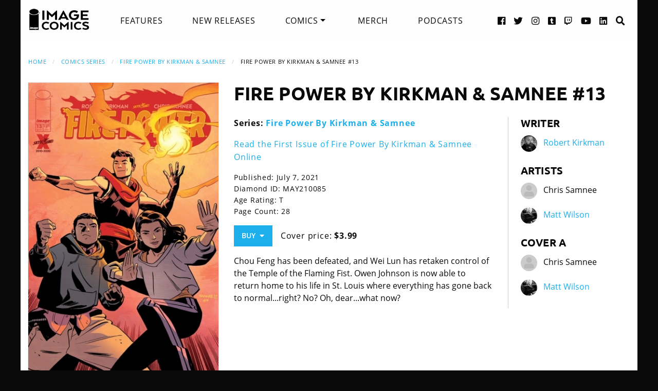

--- FILE ---
content_type: text/html; charset=UTF-8
request_url: https://imagecomics.com/comics/releases/fire-power-by-kirkman-samnee-13
body_size: 6785
content:

<!doctype html><html
class="no-js" lang="en"><head><meta
charset="utf-8" /><meta
http-equiv="x-ua-compatible" content="ie=edge"><meta
name="viewport" content="width=device-width, initial-scale=1.0" /><meta
name="csrf-param" content="CRAFT_CSRF_TOKEN"><meta
name="csrf-token" content="7o2VurOkh7Z2vIVueW2HWrmy5vFojknxwu3o77paj6oakOm_tgkqX5rLoNPq8-HVB_nhDDNe6W6Mn9a7GuwrkqOFuKOMYtjuSsiB8N5RZWs="><link
rel="apple-touch-icon" sizes="180x180" href="https://cdn.imagecomics.com/apple-touch-icon.png"><link
rel="icon" type="image/png" sizes="32x32" href="https://cdn.imagecomics.com/favicon-32x32.png"><link
rel="icon" type="image/png" sizes="16x16" href="https://cdn.imagecomics.com/favicon-16x16.png"><link
rel="mask-icon" href="https://cdn.imagecomics.com/safari-pinned-tab.svg" color="#050505"><link
rel="alternate" type="application/rss+xml" title="Official imagecomics.com RSS feed" href="https://imagecomics.com/rss.xml" ><meta
name="msapplication-TileColor" content="#000000"><meta
name="theme-color" content="#080808"> <script type="module">!function(){const e=document.createElement("link").relList;if(!(e&&e.supports&&e.supports("modulepreload"))){for(const e of document.querySelectorAll('link[rel="modulepreload"]'))r(e);new MutationObserver((e=>{for(const o of e)if("childList"===o.type)for(const e of o.addedNodes)if("LINK"===e.tagName&&"modulepreload"===e.rel)r(e);else if(e.querySelectorAll)for(const o of e.querySelectorAll("link[rel=modulepreload]"))r(o)})).observe(document,{childList:!0,subtree:!0})}function r(e){if(e.ep)return;e.ep=!0;const r=function(e){const r={};return e.integrity&&(r.integrity=e.integrity),e.referrerpolicy&&(r.referrerPolicy=e.referrerpolicy),"use-credentials"===e.crossorigin?r.credentials="include":"anonymous"===e.crossorigin?r.credentials="omit":r.credentials="same-origin",r}(e);fetch(e.href,r)}}();</script> <script type="module" src="https://imagecomics.com/assets/dist/assets/app-CAtZGCGO.js" crossorigin onload="e=new CustomEvent(&#039;vite-script-loaded&#039;, {detail:{path: &#039;src/js/main.js&#039;}});document.dispatchEvent(e);"></script> <link
href="https://imagecomics.com/assets/dist/assets/app-a5vFeJd_.css" rel="stylesheet"><title>Fire Power By Kirkman &amp; Samnee #13 | Image Comics</title>
<script>dl = [];
(function(w,d,s,l,i){w[l]=w[l]||[];w[l].push({'gtm.start':
new Date().getTime(),event:'gtm.js'});var f=d.getElementsByTagName(s)[0],
j=d.createElement(s),dl=l!='dataLayer'?'&l='+l:'';j.async=true;j.src=
'//www.googletagmanager.com/gtm.js?id='+i+dl;f.parentNode.insertBefore(j,f);
})(window,document,'script','dl','GTM-TBLPFTD');
</script><meta name="description" content="Chou Feng has been defeated, and Wei Lun has retaken control of the Temple of the Flaming Fist.">
<meta name="referrer" content="no-referrer-when-downgrade">
<meta name="robots" content="all">
<meta content="en_US" property="og:locale">
<meta content="Image Comics" property="og:site_name">
<meta content="website" property="og:type">
<meta content="https://imagecomics.com/comics/releases/fire-power-by-kirkman-samnee-13" property="og:url">
<meta content="Fire Power By Kirkman &amp; Samnee #13" property="og:title">
<meta content="Chou Feng has been defeated, and Wei Lun has retaken control of the Temple of the Flaming Fist." property="og:description">
<meta content="https://imagecomics.com/files/releases/_1200x630_fit_center-center_82_none/firepower_13.jpg?mtime=1619203649" property="og:image">
<meta content="410" property="og:image:width">
<meta content="630" property="og:image:height">
<meta content="Fire Power By Kirkman &amp; Samnee #13" property="og:image:alt">
<meta content="http://imagecomics.tumblr.com/" property="og:see_also">
<meta content="https://www.pinterest.com/imagecomics/" property="og:see_also">
<meta content="https://instagram.com/imagecomics/" property="og:see_also">
<meta content="https://www.youtube.com/channel/UCHmaKLo0FXWIPx-3n6qs3vQ" property="og:see_also">
<meta content="https://plus.google.com/114598508613546460297/posts" property="og:see_also">
<meta content="https://www.linkedin.com/company/1848032/" property="og:see_also">
<meta content="https://en.wikipedia.org/wiki/Image_Comics" property="og:see_also">
<meta content="https://www.facebook.com/pages/Image-Comics-Inc/178643148813259" property="og:see_also">
<meta content="http://twitter.com/imagecomics" property="og:see_also">
<meta name="twitter:card" content="summary_large_image">
<meta name="twitter:site" content="@imagecomics">
<meta name="twitter:creator" content="@imagecomics">
<meta name="twitter:title" content="Fire Power By Kirkman &amp; Samnee #13">
<meta name="twitter:description" content="Chou Feng has been defeated, and Wei Lun has retaken control of the Temple of the Flaming Fist.">
<meta name="twitter:image" content="https://imagecomics.com/files/releases/_800x418_fit_center-center_82_none/firepower_13.jpg?mtime=1619203649">
<meta name="twitter:image:width" content="272">
<meta name="twitter:image:height" content="418">
<meta name="twitter:image:alt" content="Fire Power By Kirkman &amp; Samnee #13">
<link href="https://imagecomics.com/comics/releases/fire-power-by-kirkman-samnee-13" rel="canonical">
<link href="https://imagecomics.com" rel="home">
<link type="text/plain" href="https://imagecomics.com/humans.txt" rel="author"></head><body><noscript><iframe src="//www.googletagmanager.com/ns.html?id=GTM-TBLPFTD"
height="0" width="0" style="display:none;visibility:hidden"></iframe></noscript>
<div
class="site"><div
class="search-bar"><div
class="grid-container grid-x"><div
class="cell"><form
class="search clearfix" method="get" action="https://imagecomics.com/search/results" role="search" data-abide novalidate>
<input
type="search" required id="search" class="search-input" name="s" placeholder="I want to find...">
<button
class="button" type="submit" role="button">Search</button></form></div></div></div><header
id="header" class="main-header"><div
class="grid-container"><div
class="grid-x grid-padding-x"><div
class="cell shrink">
<a
href="/" aria-label="Image Comics" class="main-logo">
<img
src="/assets/img/image-comics-logo.png" alt="Image Comics">
</a></div><nav
class="cell auto"><ul
class="desktop-nav dropdown menu" data-dropdown-menu><li><a
href="/features">Features</a></li><li><a
href="/comics/new-releases">New Releases</a></li><li>
<a
class="active" href="/comics/series">Comics</a><ul
class="menu"><li><a
href="/comics/read-first-issues">Read First Issues</a></li><li><a
href="/comics/coming-soon">Coming Soon</a></li><li><a
href="/comics/series">Comic Series</a></li></ul></li><li><a
href="https://imagecomics.threadless.com/" target="_blank" >Merch</a></li><li><a
href="/podcasts">Podcasts</a></li></ul></nav><div
class="cell shrink social text-right"><ul><li>
<a
aria-label="Facebook link" target="_blank" href="https://www.facebook.com/pages/Image-Comics-Inc/178643148813259">
<i
class="fa fa-facebook-official" aria-hidden="true"></i>
</a></li><li>
<a
aria-label="Twitter link" target="_blank" href="https://twitter.com/imagecomics">
<i
class="fa fa-twitter" aria-hidden="true"></i>
</a></li><li>
<a
aria-label="Instagram link" target="_blank" href="https://instagram.com/imagecomics/">
<i
class="fa fa-instagram" aria-hidden="true"></i>
</a></li><li>
<a
aria-label="Tumblr link" target="_blank" href="http://imagecomics.tumblr.com/">
<i
class="fa fa-tumblr-square" aria-hidden="true"></i>
</a></li><li>
<a
aria-label="Twitch link" class="smaller" target="_blank" href="https://www.twitch.tv/imagecomics">
<i
class="fa fa-twitch" aria-hidden="true"></i>
</a></li><li>
<a
aria-label="YouTube link" target="_blank" href="https://www.youtube.com/channel/UCHmaKLo0FXWIPx-3n6qs3vQ">
<i
class="fa fa-youtube" aria-hidden="true"></i>
</a></li><li><a
aria-label="LinkedIn link" target="_blank" href="https://www.linkedin.com/company/1848032/">
<i
class="fa fa-linkedin-square" aria-hidden="true"></i>
</a></li><li><a
href="#" class="search-button"><i
class="fa fa-search" aria-hidden="true"></i> <span>Search</span></a></li></ul></div></div><a
aria-label="Search" href="#" class="mobile-search-button"><i
class="fa fa-search" aria-hidden="true"></i></a><a
class="mobile-dropdown-button"><div
id="hamburger">
<span></span>
<span></span>
<span></span>
<span></span></div>
</a><div
class="mobile-dropdown-menu-container"><div
class="mobile-dropdown-menu"><ul><li><a
href="/features">Features</a></li><li><a
href="/comics/new-releases">New Releases</a></li><li
class="inner-mobile-menu mm-inactive">
<span>Comics <i
class="fa fa-chevron-right" aria-hidden="true"></i></span><ul
class="inner-mobile-dropdown"><li><a
href="/comics/read-first-issues">Read First Issues</a></li><li><a
href="/comics/coming-soon">Coming Soon</a></li><li><a
href="/comics/series">Comic Series</a></li></ul></li><li><a
href="https://imagecomics.threadless.com/" target="_blank">Merch</a></li><li><a
href="/podcasts">Podcasts</a></li></ul></div></div></div></header><main
id="main" class="wrapper"><div
class="grid-container"><div
class="grid-x grid-padding-x u-mt2"><div
class="cell u-mb1"><nav
aria-label="You are here:" role="navigation"><ul
class="breadcrumbs"><li><a
href="https://imagecomics.com/">Home</a></li><li><a
href="https://imagecomics.com/comics/series">Comics Series</a></li><li><a
href="https://imagecomics.com/comics/series/fire-power-by-kirkman-samnee">Fire Power By Kirkman &amp; Samnee</a></li><li><span
class="show-for-sr">Current: </span>Fire Power By Kirkman &amp; Samnee #13</li></ul></nav></div><div
class="cell medium-3 large-4 u-mb2"><div
class="entry-cover-image image-link-gallery">
<a
href="/files/releases/firepower_13.jpg" id="entry-cover-image">
<img
class="with-border" src="https://cdn.imagecomics.com/assets/i/releases/665730/fire-power-by-kirkman-samnee-13_0e079e6527.jpg" alt="Fire Power By Kirkman &amp; Samnee #13" >
</a></div></div><div
class="cell medium-9 large-8"><div
class="grid-x grid-margin-x"><div
class="cell u-pb1"><h1>Fire Power By Kirkman &amp; Samnee #13</h1></div><div
class="cell medium-7 large-8"><div
class="grid-x grid-margin-x"><div
class="cell"><p>
<strong>Series:
<a
href="https://imagecomics.com/comics/series/fire-power-by-kirkman-samnee">Fire Power By Kirkman &amp; Samnee</a>
</strong></br></p><p><a
href="/read/fire-power-by-kirkman-samnee">Read the First Issue of Fire Power By Kirkman &amp; Samnee Online</a></p><div
class="entry-meta"><p>
Published: July 7, 2021</br>
Diamond ID: MAY210085<br>
Age Rating: T <br>
Page Count: 28<br></p><a
class="button buy u-mb0">Buy &nbsp;<i
class="fa fa-caret-down" aria-hidden="true"></i></a><div
class="buy-popup"><ul><li>
<a
href="https://findyourcomic.store" target="_blank">
<span
class="icon"><?xml version="1.0" encoding="utf-8"?>
<svg
version="1.1" id="mapmarker-icon" xmlns="http://www.w3.org/2000/svg" xmlns:xlink="http://www.w3.org/1999/xlink" x="0px" y="0px"
width="24.5px" height="25.3px" viewBox="0 0 24.5 25.3" style="enable-background:new 0 0 24.5 25.3;" xml:space="preserve"><style type="text/css">.st0{fill:#000111}</style><path
class="st0" d="M11.4,23.5C4.8,14.1,3.6,13.1,3.6,9.6C3.6,4.9,7.5,1,12.2,1s8.6,3.9,8.6,8.6c0,3.5-1.2,4.4-7.7,13.9
C12.7,24.2,11.8,24.2,11.4,23.5L11.4,23.5z"/>
</svg>
</span>
<span
class="icon-text">Comic Store Locator</span>
</a></li><li>
<a
href="https://www.amazon.com/dp/B093JJSLPK" target="_blank">
<span
class="icon"><?xml version="1.0" encoding="utf-8"?>
<svg
version="1.1" id="amazon-icon" xmlns="http://www.w3.org/2000/svg" xmlns:xlink="http://www.w3.org/1999/xlink" x="0px" y="0px"
width="24px" height="24px" viewBox="0 0 24 24" style="enable-background:new 0 0 24 24;" xml:space="preserve"><style type="text/css">.st0{fill:#111}</style><g>
<path
class="st0" d="M14,6.9C12.1,7.1,9.7,7.2,8,8c-2,0.9-3.4,2.6-3.4,5.2c0,3.3,2.1,4.9,4.7,4.9c2.2,0,3.5-0.5,5.2-2.3
c0.6,0.8,0.8,1.2,1.8,2.1c0.2,0.1,0.5,0.1,0.7-0.1l0,0c0.6-0.6,1.8-1.6,2.4-2.1c0.3-0.2,0.2-0.6,0-0.8c-0.6-0.8-1.2-1.4-1.2-2.9V7
c0-2.1,0.1-4-1.4-5.4C15.8,0.4,13.8,0,12.2,0c-3,0-6.4,1.1-7.1,4.8C5.1,5.2,5.4,5.4,5.6,5.5l3.1,0.3c0.3,0,0.5-0.3,0.5-0.6
c0.3-1.3,1.3-1.9,2.5-1.9c0.7,0,1.4,0.2,1.8,0.8C14,4.8,14,5.7,14,6.5V6.9z M14,10.1L14,10.1c0,1.2,0,2.3-0.6,3.4
c-0.5,0.9-1.3,1.4-2.2,1.4c-1.2,0-1.9-0.9-1.9-2.3c0-2.7,2.4-3.2,4.7-3.2V10.1z"/>
<path
class="st0" d="M23.1,18.3c-0.3-0.3-2.6-0.6-4,0.4c-0.2,0.2-0.2,0.4,0.1,0.3c0.8-0.1,2.6-0.3,2.9,0.1c0.3,0.4-0.4,2.1-0.7,2.8
c-0.1,0.2,0.1,0.3,0.3,0.1C23,21,23.4,18.7,23.1,18.3z"/>
<path
class="st0" d="M20.7,19.8C18,21.3,15,22,12.2,22c-4,0-7.9-1.4-11.1-3.7c-0.3-0.2-0.5,0.2-0.3,0.4C3.8,22,7.7,24,12,24
c3.1,0,6.6-1.2,9.1-3.5C21.5,20.1,21.1,19.6,20.7,19.8z"/>
</g>
</svg>
</span>
<span
class="icon-text">Kindle</span>
</a></li><li>
<a
href="https://play.google.com/store/books/details?id=ayI0EAAAQBAJ" target="_blank">
<span
class="icon"><?xml version="1.0" encoding="utf-8"?><svg
version="1.1" id="googleplay-icon" xmlns="http://www.w3.org/2000/svg" xmlns:xlink="http://www.w3.org/1999/xlink" x="0px" y="0px"
width="24.5px" height="25.3px" viewBox="0 0 24.5 25.3" style="enable-background:new 0 0 24.5 25.3;" xml:space="preserve"><style type="text/css">.st0{fill:#000111}</style><g>
<g>
<path
class="st0" d="M6.2,2.3c-0.8-0.5-1.8-0.5-2.7,0l9.9,9.1l3.3-3.3L6.2,2.3z"/>
</g>
</g>
<g>
<g>
<path
class="st0" d="M2.5,3.2C2.3,3.6,2.1,4,2.1,4.5V21c0,0.5,0.1,0.9,0.4,1.3l9.9-9.9L2.5,3.2z"/>
</g>
</g>
<g>
<g>
<path
class="st0" d="M21.1,10.5l-3.2-1.7l-3.6,3.6l4.4,4l2.4-1.3c0.9-0.5,1.4-1.3,1.4-2.3C22.4,11.8,21.9,11,21.1,10.5z"/>
</g>
</g>
<g>
<g>
<path
class="st0" d="M13.4,13.3l-10,10c0.4,0.2,0.9,0.4,1.4,0.4c0.5,0,0.9-0.1,1.3-0.4L17.5,17L13.4,13.3z"/>
</g>
</g>
</svg>
</span>
<span
class="icon-text">Google Play</span>
</a></li><li>
<a
href="https://books.apple.com/us/book/fire-power-by-kirkman-samnee-13/id1575455583" target="_blank">
<span
class="icon"><?xml version="1.0" encoding="utf-8"?>
<svg
version="1.1" id="ibooks-logo" xmlns="http://www.w3.org/2000/svg" xmlns:xlink="http://www.w3.org/1999/xlink" x="0px"
y="0px" width="24.5px" height="25.3px" viewBox="0 0 24.5 25.3" style="enable-background:new 0 0 24.5 25.3;"
xml:space="preserve"><style type="text/css">.st0{fill:#000111}</style><path
class="st0" d="M11.8,14.2V7.6l-0.1-0.4c-0.2-0.5-0.4-1.1-1-1.5C10,5.1,8.9,4.5,7.7,4.5C6.2,4.4,4.5,4.8,3.3,5.5
C2.6,6,2.4,6.4,2.3,6.8c0,0.2,0,2.6,0,6.2c0,5.2,0,5.9,0.1,6c0.1,0.3,0.3,0.2,1-0.3c0.7-0.4,1.3-0.7,1.9-0.9
c0.6-0.2,1.2-0.3,1.8-0.3c1.5,0,2.8,0.5,3.8,1.5c0.4,0.4,0.5,0.7,0.8,1.4c0.1,0.2,0.2,0.4,0.2,0.3C11.8,20.7,11.8,17.9,11.8,14.2
L11.8,14.2z M12.6,20.7c0.4-0.8,0.5-1.2,1-1.6c0.7-0.7,1.7-1.2,2.7-1.4c0.4-0.1,0.5-0.1,1.2-0.1c0.8,0,1.3,0.1,1.9,0.4
c0.4,0.1,1.2,0.4,1.4,0.6c0.4,0.3,0.9,0.5,1,0.5c0.2,0,0.3-0.1,0.3-0.4c0-0.4,0-11.3,0-11.8c-0.1-0.5-0.4-0.9-1-1.4
c-1.1-0.7-2.4-1.2-3.7-1.2c-0.5,0-0.9,0-1.4,0.2C14.3,5,13,6,12.6,7.5l-0.1,0.4v4.8c0,2.7,0,5.5,0,6.4c0,0.9,0,1.6,0,1.6
C12.6,20.7,12.6,20.7,12.6,20.7z"/>
</svg>
</span>
<span
class="icon-text">Apple iBooks</span>
</a></li></ul></div><p
class="price">
Cover price: <b>$3.99</b></p></div></div></div><div
class="comic-description">
Chou Feng has been defeated, and Wei Lun has retaken control of the Temple of the Flaming Fist. Owen Johnson is now able to return home to his life in St. Louis where everything has gone back to normal...right? No? Oh, dear...what now?</div></div><div
class="cell medium-5 large-4 credits"><div
class="role"><h2>Writer</h2><aside>
<img
src="https://cdn.imagecomics.com/assets/i/creators/437440/robert-kirkman_7f7d191fd5_4c8d099e819a7146712525ccb2eb9e7c.jpg" alt="Robert Kirkman">
<a
href="https://imagecomics.com/creators/robert-kirkman">Robert Kirkman</a></aside></div><div
class="role"><h2>Artists</h2><aside>
<img
src="https://cdn.imagecomics.com/assets/img/default-user-square.svg" alt="Chris Samnee">
<span>Chris Samnee</span></aside><aside>
<img
src="https://cdn.imagecomics.com/assets/i/creators/74346/matt-wilson_3e444bc678_4c8d099e819a7146712525ccb2eb9e7c.jpg" alt="Matt Wilson">
<a
href="https://imagecomics.com/creators/matt-wilson">Matt Wilson</a></aside></div><div
class="role"><h2>Cover A</h2><aside>
<img
src="https://cdn.imagecomics.com/assets/img/default-user-square.svg" alt="Chris Samnee">
<span>Chris Samnee</span></aside><aside>
<img
src="https://cdn.imagecomics.com/assets/i/creators/74346/matt-wilson_3e444bc678_4c8d099e819a7146712525ccb2eb9e7c.jpg" alt="Matt Wilson">
<a
href="https://imagecomics.com/creators/matt-wilson">Matt Wilson</a></aside></div></div></div></div></div><section
class="comics-grid u-pb2"><div
class="grid-x grid-padding-x u-pt2"><div
class="cell shrink"><h2>Collected Editions</h2></div><div
class="cell shrink">
<a
class="more-link" href="/comics/list/series/fire-power-by-kirkman-samnee/collected-editions">View More</a></div></div><div
class="grid-x grid-padding-x small-up-2 medium-up-3 large-up-6"><div
class="cell  u-mb1">
<a
href="https://imagecomics.com/comics/releases/fire-power-deluxe-hc-vol-2" class="cover-image u-mb0_5">
<img
src="https://cdn.imagecomics.com/assets/i/releases/1033954/fire-power-deluxe-hc-vol-2_f3222504a2.jpg" alt="Fire Power Deluxe HC, Vol. 2 cover" class="u-mb0_5 block with-border">
</a>
<a
href="https://imagecomics.com/comics/releases/fire-power-deluxe-hc-vol-2">
<span
class="u-mb0_5">Fire Power Deluxe HC, Vol. 2</span>
</a>
<span
class="date">Jul 31, 2024</span></div><div
class="cell  u-mb1">
<a
href="https://imagecomics.com/comics/releases/fire-power-by-kirkman-and-samnee-tp-vol-6" class="cover-image u-mb0_5">
<img
src="https://cdn.imagecomics.com/assets/i/releases/1014603/fire-power-by-kirkman-and-samnee-tp-vol-6_da79df938b.jpg" alt="Fire Power By Kirkman And Samnee TP, Vol. 6 cover" class="u-mb0_5 block with-border">
</a>
<a
href="https://imagecomics.com/comics/releases/fire-power-by-kirkman-and-samnee-tp-vol-6">
<span
class="u-mb0_5">Fire Power By Kirkman And Samnee TP, Vol. 6</span>
</a>
<span
class="date">Feb 28, 2024</span></div><div
class="cell  u-mb1">
<a
href="https://imagecomics.com/comics/releases/fire-power-b-y-kirkman-samnee-vol-5-tp" class="cover-image u-mb0_5">
<img
src="https://cdn.imagecomics.com/assets/i/releases/894069/fire-power-b-y-kirkman-samnee-vol-5-tp_c13ed5001e.jpg" alt="Fire Power by Kirkman &amp; Samnee, Vol. 5 TP cover" class="u-mb0_5 block with-border">
</a>
<a
href="https://imagecomics.com/comics/releases/fire-power-b-y-kirkman-samnee-vol-5-tp">
<span
class="u-mb0_5">Fire Power by Kirkman &amp; Samnee, Vol. 5 TP</span>
</a>
<span
class="date">Nov 23, 2022</span></div><div
class="cell  u-mb1">
<a
href="https://imagecomics.com/comics/releases/fire-power-by-kirkman-samnee-book-1-hc" class="cover-image u-mb0_5">
<img
src="https://cdn.imagecomics.com/assets/i/releases/697926/fire-power-by-kirkman-samnee-book-1-hc_a10de384ae.jpg" alt="FIRE POWER BY KIRKMAN &amp; SAMNEE, BOOK 1 HC cover" class="u-mb0_5 block with-border">
</a>
<a
href="https://imagecomics.com/comics/releases/fire-power-by-kirkman-samnee-book-1-hc">
<span
class="u-mb0_5">FIRE POWER BY KIRKMAN &amp; SAMNEE, BOOK 1 HC</span>
</a>
<span
class="date">Jun 1, 2022</span></div><div
class="cell  u-mb1">
<a
href="https://imagecomics.com/comics/releases/fire-power-by-kirkman-samnee-vol-4-scorched-earth-tp" class="cover-image u-mb0_5">
<img
src="https://cdn.imagecomics.com/assets/i/releases/747663/fire-power-by-kirkman-samnee-vol-4-scorched-earth-tp_ce5edbde20.jpg" alt="FIRE POWER BY KIRKMAN &amp; SAMNEE, VOL. 4: SCORCHED EARTH TP cover" class="u-mb0_5 block with-border">
</a>
<a
href="https://imagecomics.com/comics/releases/fire-power-by-kirkman-samnee-vol-4-scorched-earth-tp">
<span
class="u-mb0_5">FIRE POWER BY KIRKMAN &amp; SAMNEE, VOL. 4: SCORCHED EARTH TP</span>
</a>
<span
class="date">Mar 2, 2022</span></div><div
class="cell  u-mb1">
<a
href="https://imagecomics.com/comics/releases/fire-power-by-kirkman-samnee-vol-3-tp" class="cover-image u-mb0_5">
<img
src="https://cdn.imagecomics.com/assets/i/releases/665736/fire-power-by-kirkman-samnee-vol-3-tp_a6ab6c0c5f.jpg" alt="Fire Power By Kirkman &amp; Samnee, Vol. 3 TP cover" class="u-mb0_5 block with-border">
</a>
<a
href="https://imagecomics.com/comics/releases/fire-power-by-kirkman-samnee-vol-3-tp">
<span
class="u-mb0_5">Fire Power By Kirkman &amp; Samnee, Vol. 3 TP</span>
</a>
<span
class="date">Jul 7, 2021</span></div></div></section><section
class="comics-grid u-pb2"><div
class="grid-x grid-padding-x u-pt2"><div
class="cell shrink"><h2>Comics</h2></div><div
class="cell shrink">
<a
class="more-link" href="/comics/list/series/fire-power-by-kirkman-samnee/releases">View More</a></div></div><div
class="grid-x grid-padding-x small-up-2 medium-up-3 large-up-6"><div
class="cell  u-mb1">
<a
href="https://imagecomics.com/comics/releases/fire-power-by-kirkman-and-samnee-30" class="cover-image u-mb0_5">
<img
src="https://cdn.imagecomics.com/assets/i/releases/1011299/fire-power-by-kirkman-and-samnee-30_2e27a2b764.jpg" alt="Fire Power By Kirkman And Samnee #30 cover" class="u-mb0_5 block with-border">
</a>
<a
href="https://imagecomics.com/comics/releases/fire-power-by-kirkman-and-samnee-30">
<span
class="u-mb0_5">Fire Power By Kirkman And Samnee #30</span>
</a>
<span
class="date">Jan 31, 2024</span></div><div
class="cell  u-mb1">
<a
href="https://imagecomics.com/comics/releases/fire-power-29-2" class="cover-image u-mb0_5">
<img
src="https://cdn.imagecomics.com/assets/i/releases/1008555/fire-power-29-2_675d6b811c.jpg" alt="Fire Power #29 cover" class="u-mb0_5 block with-border">
</a>
<a
href="https://imagecomics.com/comics/releases/fire-power-29-2">
<span
class="u-mb0_5">Fire Power #29</span>
</a>
<span
class="date">Nov 29, 2023</span></div><div
class="cell  u-mb1">
<a
href="https://imagecomics.com/comics/releases/fire-power-by-kirkman-and-samnee-28" class="cover-image u-mb0_5">
<img
src="https://cdn.imagecomics.com/assets/i/releases/1005714/fire-power-by-kirkman-and-samnee-28_101a12ff23.jpg" alt="FIRE POWER BY KIRKMAN AND SAMNEE #28 cover" class="u-mb0_5 block with-border">
</a>
<a
href="https://imagecomics.com/comics/releases/fire-power-by-kirkman-and-samnee-28">
<span
class="u-mb0_5">FIRE POWER BY KIRKMAN AND SAMNEE #28</span>
</a>
<span
class="date">Oct 25, 2023</span></div><div
class="cell  u-mb1">
<a
href="https://imagecomics.com/comics/releases/fire-power-by-kirkman-and-samnee-27-2" class="cover-image u-mb0_5">
<img
src="https://cdn.imagecomics.com/assets/i/releases/1003013/fire-power-by-kirkman-and-samnee-27-2_a6313e7038.jpg" alt="FIRE POWER BY KIRKMAN AND SAMNEE #27 cover" class="u-mb0_5 block with-border">
</a>
<a
href="https://imagecomics.com/comics/releases/fire-power-by-kirkman-and-samnee-27-2">
<span
class="u-mb0_5">FIRE POWER BY KIRKMAN AND SAMNEE #27</span>
</a>
<span
class="date">Sep 27, 2023</span></div><div
class="cell  u-mb1">
<a
href="https://imagecomics.com/comics/releases/fire-power-by-kirkman-samnee-26" class="cover-image u-mb0_5">
<img
src="https://cdn.imagecomics.com/assets/i/releases/999398/fire-power-by-kirkman-samnee-26_02c28278a5.jpg" alt="FIRE POWER BY KIRKMAN &amp; SAMNEE #26 cover" class="u-mb0_5 block with-border">
</a>
<a
href="https://imagecomics.com/comics/releases/fire-power-by-kirkman-samnee-26">
<span
class="u-mb0_5">FIRE POWER BY KIRKMAN &amp; SAMNEE #26</span>
</a>
<span
class="date">Aug 23, 2023</span></div><div
class="cell  u-mb1">
<a
href="https://imagecomics.com/comics/releases/fire-power-by-kirkman-samnee-25" class="cover-image u-mb0_5">
<img
src="https://cdn.imagecomics.com/assets/i/releases/994833/fire-power-by-kirkman-samnee-25_fe3c7bf43c.jpg" alt="Fire Power By Kirkman &amp; Samnee #25 cover" class="u-mb0_5 block with-border">
</a>
<a
href="https://imagecomics.com/comics/releases/fire-power-by-kirkman-samnee-25">
<span
class="u-mb0_5">Fire Power By Kirkman &amp; Samnee #25</span>
</a>
<span
class="date">Jul 26, 2023</span></div></div></section><section
class="latest-news u-md-pb2 u-pb4"><div
class=" grid-x grid-padding-x"><div
class="cell u-md-pt1 u-md-pb1 u-pt2 u-pb1"><h2>Related News</h2></div><div
class="cell medium-6 u-mb1"><aside>
<a
href="https://imagecomics.com/press-releases/year-two-of-fire-power-by-kirkman-samnee-begins-here">
<img
class="with-border" src="https://cdn.imagecomics.com/assets/i/series/669741/year-two-of-fire-power-by-kirkman-samnee-begins-here_3634365ac0.jpg" alt="YEAR TWO OF FIRE POWER BY KIRKMAN &amp; SAMNEE BEGINS HERE">
</a><div
class="u-p1"><h3><a
href="https://imagecomics.com/press-releases/year-two-of-fire-power-by-kirkman-samnee-begins-here">YEAR TWO OF FIRE POWER BY KIRKMAN &amp; SAMNEE BEGINS HERE</a></h3><p><span
class="date">June 8, 2021
</span></p></div></aside></div></div><div
class="text-center u-pt2 u-pb2">
<a
href="/news" class="button">More News</a></div></section></div></main></div><footer
id="footer"><div
class="grid-container"><div
class="grid-x grid-padding-x u-pt1_5 u-pb1_5"><div
class="cell large-3">
<a
aria-label="Image Comics" href="/" class="footer-logo">
<img
src="/assets/img/image-comics-logo.png" alt="Image Comics">
</a><p
class="copyright">All content copyright &copy; & Trademarked TM 2026 Image Comics or their respective owners. Image and its logos are &reg; and &copy; 2026 Image Comics, Inc. All rights reserved.</p></div><div
class="cell hide-for-large social u-md-pb1_5"><ul><li>
<a
aria-label="Facebook link" target="_blank" href="https://www.facebook.com/pages/Image-Comics-Inc/178643148813259">
<i
class="fa fa-facebook-official" aria-hidden="true"></i>
</a></li><li>
<a
aria-label="Twitter link" target="_blank" href="https://twitter.com/imagecomics">
<i
class="fa fa-twitter" aria-hidden="true"></i>
</a></li><li>
<a
aria-label="Instagram link" target="_blank" href="https://instagram.com/imagecomics/">
<i
class="fa fa-instagram" aria-hidden="true"></i>
</a></li><li>
<a
aria-label="Tumblr link" target="_blank" href="http://imagecomics.tumblr.com/">
<i
class="fa fa-tumblr-square" aria-hidden="true"></i>
</a></li><li>
<a
aria-label="Twitch link" class="smaller" target="_blank" href="https://www.twitch.tv/imagecomics">
<i
class="fa fa-twitch" aria-hidden="true"></i>
</a></li><li>
<a
aria-label="YouTube link" target="_blank" href="https://www.youtube.com/channel/UCHmaKLo0FXWIPx-3n6qs3vQ">
<i
class="fa fa-youtube" aria-hidden="true"></i>
</a></li><li><a
aria-label="LinkedIn link" target="_blank" href="https://www.linkedin.com/company/1848032/">
<i
class="fa fa-linkedin-square" aria-hidden="true"></i>
</a></li></ul></div><div
class="cell small-6 large-3 border-left"><ul
class="footer-nav"><li><a
href="/comics/new-releases">New Releases</a></li><li><a
href="/comics/coming-soon">Coming Soon</a></li><li><a
href="/comics/series">Comic Series</a></li><li><a
href="/creators">Creators</a></li><li><a
href="/events">Events</a></li><li><a
href="https://imagecomics.threadless.com/" target="_blank">Merch</a></li><li><a
href="/podcasts" >Podcasts</a></li><li><a
href="/solicitations">Solicitations</a></li><li><a
target="_blank" href="https://eepurl.com/K3nt5">Newsletter Sign Up</a></li></ul></div><div
class="cell small-6 large-3 border-left"><ul
class="footer-nav"><li><a
href="/about-us">About Us</a></li><li><a
href="/press-releases">Press Releases</a></li><li><a
href="https://imagecomics.com/rss.xml">RSS Feed</a></li><li><a
href="/contact">Contact</a></li><li><a
href="/faq">FAQ</a></li><li><a
href="/submissions">Submissions</a></li><li><a
href="/terms-and-conditions">Terms and Conditions</a></li><li><a
href="/privacy">Privacy Policy</a></li><li><a
href="/copyright-information">Copyright Infringement</a></li></ul></div><div
class="cell medium-12 large-3 find-a-store text-center"><aside><h4 class="u-mb1">Find a Store</h4><form
id="store_finder_form" action="/" method="get" data-abide novalidate><div
class="input-group">
<label
for="find_by_zip" class="sr-only">Enter Zip Code</label>
<input
class="input-group-field" id="find_by_zip" name="find_by_zip" placeholder="Enter Zip Code" required pattern="number"><div
class="input-group-button">
<button
type="submit" class="button" id="find_submit" name="find_submit">Go</button></div></div>
<span
class="form-error" data-form-error-for="find_by_zip">Zipcode is required.</span></form></aside></div></div></div></footer><script type="application/ld+json">{"@context":"http://schema.org","@graph":[{"@type":"WebPage","author":{"@id":"https://imagecomics.com#identity"},"copyrightHolder":{"@id":"https://imagecomics.com#identity"},"copyrightYear":"2021","creator":{"@id":"https://imagecomics.com#creator"},"dateModified":"2026-01-26T18:46:06-08:00","datePublished":"2021-04-23T11:47:00-07:00","description":"Chou Feng has been defeated, and Wei Lun has retaken control of the Temple of the Flaming Fist.","headline":"Fire Power By Kirkman & Samnee #13","image":{"@type":"ImageObject","url":"https://imagecomics.com/files/releases/_1200x630_fit_center-center_82_none/firepower_13.jpg?mtime=1619203649"},"inLanguage":"en-us","mainEntityOfPage":"https://imagecomics.com/comics/releases/fire-power-by-kirkman-samnee-13","name":"Fire Power By Kirkman & Samnee #13","publisher":{"@id":"https://imagecomics.com#creator"},"url":"https://imagecomics.com/comics/releases/fire-power-by-kirkman-samnee-13"},{"@id":"https://imagecomics.com#identity","@type":"Organization","address":{"@type":"PostalAddress","addressCountry":"US"},"description":"Image is a comics and graphic novels publisher formed in 1992 by 7 of the comics industry's best-selling artists, and is the 3rd largest comics publisher in the United States.","email":"info@imagecomics.com","name":"Image Comics","sameAs":["http://twitter.com/imagecomics","https://www.facebook.com/pages/Image-Comics-Inc/178643148813259","https://en.wikipedia.org/wiki/Image_Comics","https://www.linkedin.com/company/1848032/","https://plus.google.com/114598508613546460297/posts","https://www.youtube.com/channel/UCHmaKLo0FXWIPx-3n6qs3vQ","https://instagram.com/imagecomics/","https://www.pinterest.com/imagecomics/","http://imagecomics.tumblr.com/"],"url":"https://imagecomics.com"},{"@id":"#creator","@type":"Organization"},{"@type":"BreadcrumbList","description":"Breadcrumbs list","itemListElement":[{"@type":"ListItem","item":"https://imagecomics.com","name":"Homepage","position":1},{"@type":"ListItem","item":"https://imagecomics.com/comics/releases/fire-power-by-kirkman-samnee-13","name":"Fire Power By Kirkman & Samnee #13","position":2}],"name":"Breadcrumbs"}]}</script></body></html><!-- Cached by Blitz on 2026-01-29T10:33:00-08:00 --><!-- Served by Blitz on 2026-01-29T10:33:00-08:00 -->